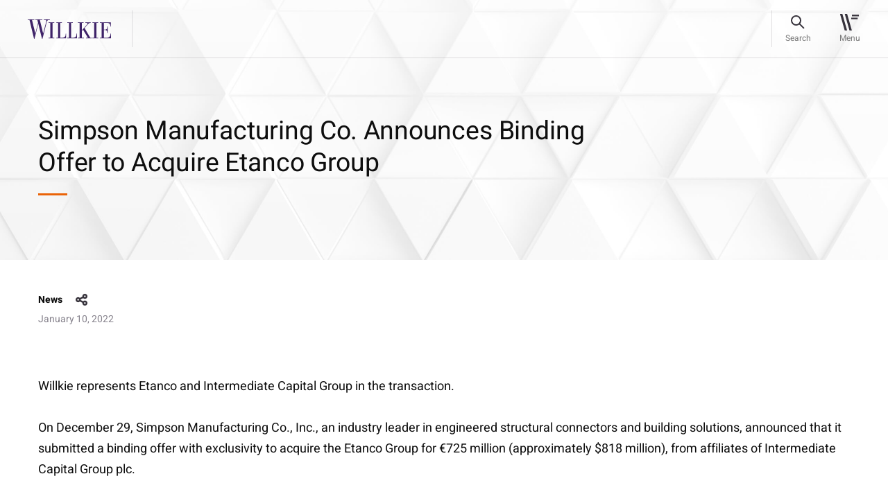

--- FILE ---
content_type: text/html; charset=utf-8
request_url: https://www.willkie.com/news/2022/01/simpson-manufacturing-co-etanco-group
body_size: 9615
content:


<!DOCTYPE html>
<html lang="en" xmlns="http://www.w3.org/1999/xhtml">
<head>
    <meta charset="utf-8">
<meta content="IE=edge" http-equiv="X-UA-Compatible">
<meta name="viewport" content="width=1290">
    <meta name="viewport" content="width=device-width, initial-scale=1.0, maximum-scale=1.0, user-scalable=0">

<meta name="google-site-verification" content="wX8_JYH5LXNprfH3Vwvo8dr7FC6k41y2gkjllIkyE8A" />

<meta name="msvalidate.01" content="56FC9753E7FA18716DDB142CC21F829F" />



    <meta name="msvalidate.01" content="0199016F9FB8F3B662F9CA61C6937707" />
    <meta name="google-site-verification" content="pnAknzVFO_Ya0C9xuIjY3eDKBdHHHcoYCiUQUPQRMqI" />
    <meta name="description" content="Willkie represents Etanco and Intermediate Capital Group in the transaction. On December 29, Simpson Manufacturing Co., Inc., an industry leader in engineered structural connectors and building soluti">
    <meta property="og:title" content="Simpson Manufacturing Co. Announces Binding Offer to Acquire Etanco Group | Willkie Farr &amp; Gallagher LLP">
    <meta property="og:description" content="Willkie represents Etanco and Intermediate Capital Group in the transaction. On December 29, Simpson Manufacturing Co., Inc., an industry leader in engineered structural connectors and building soluti">
    <meta property="og:url" content=https://www.willkie.com/news/2022/01/simpson-manufacturing-co-etanco-group>

    <!-- The above 3 meta tags *must* come first in the head; any other head content must come *after* these tags -->
    <link rel="canonical" href="https://www.willkie.com/news/2022/01/simpson-manufacturing-co-etanco-group" />


    <title>Simpson Manufacturing Co. Announces Binding Offer to Acquire Etanco Group | Willkie Farr &amp; Gallagher LLP</title>
    
    <!-- Bootstrap -->
    
    
    <link href="/styles/style.css" rel="stylesheet">
    <link href="/styles/app.css" rel="stylesheet">

    <script src="/Assets/scripts/jquery.min.js" nonce="X1m87v+++oKNkBMrqZccEVqjcTo="></script>
    <script src="/Assets/scripts/select2.min.js" nonce="X1m87v+++oKNkBMrqZccEVqjcTo="></script>
    <!-- OneTrust Cookies Consent Notice start for willkie-production-sitecor-639380-cd.azurewebsites.net -->
    <!--<script src="https://cdn.cookielaw.org/scripttemplates/otSDKStub.js"  type="text/javascript" charset="UTF-8" data-domain-script="57b896f3-7e29-42e9-a66a-a5a97bf382c6-test" ></script>
    <script type="text/javascript">
    function OptanonWrapper() { }
    </script>-->
    <!--<script src="https://cdn.cookielaw.org/scripttemplates/otSDKStub.js" type="text/javascript" charset="UTF-8" data-domain-script="44aa61f7-0bac-4e95-8140-b63a11dfe24d"></script>
    <script type="text/javascript">
        function OptanonWrapper() { }
    </script> -->
    <!-- OneTrust Cookies Consent Notice end for willkie-production-sitecor-639380-cd.azurewebsites.net -->
    
    <style nonce="X1m87v+++oKNkBMrqZccEVqjcTo=">
        .loader {
            top: 0;
            left: 0;
            position: fixed;
            opacity: 0.8;
            z-index: 10000000;
            background: #ffffff;
            height: 100%;
            width: 100%;
            margin: auto;
        }

        .strip-holder {
            top: 50%;
            -webkit-transform: translateY(-50%);
            -ms-transform: translateY(-50%);
            transform: translateY(-50%);
            left: 50%;
            margin-left: -50px;
            position: relative;
        }
        .loader-hidden {
            display: none;
        }
    </style>
    <script nonce="X1m87v+++oKNkBMrqZccEVqjcTo=">
        var browserfilterlist = [];
        browserappendfilter = function (parameter, value) {
            var isinfilter = false;
            if (browserfilterlist.length > 0) {
                $(browserfilterlist).each(function (index, data) {
                    if (data.parameter == parameter) {
                        data.value = value;
                        isinfilter = true;
                    }
                });
            }
            if (!isinfilter) {
                var addfilter = {};
                addfilter.parameter = parameter;
                addfilter.value = value;
                browserfilterlist.push(addfilter);
            }
            var currentfilter = [];
            $(browserfilterlist).each(function (index, data) {
                if (data.value != '0') {
                    currentfilter.push(data.parameter + '=' + data.value);
                }
            });
            window.history.replaceState("", "", "?");
            window.history.pushState({
                page: 'filtered'
            }, 'Filtered', '?' + currentfilter.join('&'));
        }
    </script>
    <script nonce="X1m87v+++oKNkBMrqZccEVqjcTo=">
        (function () {
            var s = document.createElement('script'); var h = document.querySelector('head') || document.body;
            s.src = 'https://acsbapp.com/apps/app/dist/js/app.js'; s.async = true; s.onload = function () { acsbJS.init({ statementLink: '', footerHtml: 'Willkie Farr & Gallagher LLP', hideMobile: false, hideTrigger: false, disableBgProcess: false, language: 'en', position: 'left', leadColor: '#3e2268', triggerColor: '#3e2268', triggerRadius: '50%', triggerPositionX: 'left', triggerPositionY: 'bottom', triggerIcon: 'people', triggerSize: 'medium', triggerOffsetX: 20, triggerOffsetY: 20, mobile: { triggerSize: 'small', triggerPositionX: 'left', triggerPositionY: 'bottom', triggerOffsetX: 10, triggerOffsetY: 10, triggerRadius: '50%' } }); }; h.appendChild(s);
        })();</script>

    <!-- Google Tag Manager -->
    <script nonce="X1m87v+++oKNkBMrqZccEVqjcTo=">
        (function (w, d, s, l, i) {
            w[l] = w[l] || []; w[l].push({
                'gtm.start':
                    new Date().getTime(), event: 'gtm.js'
            }); var f = d.getElementsByTagName(s)[0],
                j = d.createElement(s), dl = l != 'dataLayer' ? '&l=' + l : ''; j.async = true; j.src =
                    'https://www.googletagmanager.com/gtm.js?id=' + i + dl; f.parentNode.insertBefore(j, f);
        })(window, document, 'script', 'dataLayer', 'GTM-T66S6GV');</script>
    <!-- End Google Tag Manager -->
    <![endif]-->
</head>
<body data-spy="scroll" data-target=".wrapper-subnav" data-offset="200" class="">
    <div class="page-wrapper">
        <div class="loader loader-hidden" id="AjaxLoader">
            <div class="strip-holder">
                <img src="/img/icon-loading-Loading.svg" title="loading" alt="loading">
            </div>
        </div>
        <header class="fixed-top">
            
    <nav class="navbar navbar-expand-lg">
        <div class="container">
            <a href="/" class="navbar-brand" data-logo="/img/logo-sticky.svg" data-sticky-logo="/img/logo-sticky.svg">
                <img class="normal-image svg" src="/-/media/images/logo/logo-sticky.svg?la=en&amp;hash=9154E44C8A77EAF61FF86AB017E54BB8" alt="" width="120" height="28" />
            </a>
            <div id="stickyContent"></div>
            
            <div class="right-nav">
                <div class="search-bar" id="searchBar">
                    <a href="#" class="btn-search"><span>Search</span></a>

                    <form id="searchForm" action="/search?searchkeyword=" method="get">
                        <div class="form-group m-0">
                            <input class="form-control" name="searchkeyword" id="fieldSearch" type="text" value="" />

                            <label for="fieldSearch">
                                Search
                            </label>
                            <input type="reset" id="resetButton" value="" />
                        </div>
                        <input type="submit" id="submitButton" value="" />
                    </form>
                    <div id="autocomplete-data" class="autocomplete-items"></div>
                    <a href="#" class="btn-close"><span>Close</span></a>
                </div>
                <button class="navbar-toggler" type="button" data-toggle="collapse" data-target="#divNavbar" aria-controls="divNavbar" aria-expanded="false" aria-label="Toggle navigation">
                    <div id="iconHamburger"></div>
                    <span class="navbar-toggler-text">Menu</span>
                </button>
            </div>
            <div class="collapse navbar-collapse" id="divNavbar">
                <a href="#" class="close-icon"></a>
                <div class="main-menu" id="mainMenu">

                    <ul class="list-unstyled navbar-nav">
                                    <li class="">
<a href="/professionals" >Professionals</a>                                        
                                    </li>
                                    <li class="">
<a href="/capabilities" >Capabilities</a>                                        
                                    </li>
                                    <li class="">
<a href="/news" >News & Insights</a>                                        
                                    </li>
                                    <li class="">
<a href="/careers" >Careers</a>                                        
                                    </li>
                                    <li class="">
<a href="/corporate-citizenship" >Corporate Citizenship</a>                                        
                                    </li>
                    </ul>
                    <ul class="list-unstyled navbar-nav small-links">
                                    <li class="">
<a href="/about-us" >About Us</a>                                    </li>
                                    <li class="">
<a href="/locations" >Locations</a>                                    </li>
                                    <li class="">
<a href="/alumni" >Alumni</a>                                    </li>



                    </ul>
                </div>
            </div>
            <div class="header-overlay"></div>
        </div>
    </nav>
<script nonce="X1m87v+++oKNkBMrqZccEVqjcTo=">
    document.addEventListener("DOMContentLoaded", function () {
        const submitButton = document.getElementById("submitButton");
        const resetButton = document.getElementById("resetButton");
        const searchForm = document.getElementById("searchForm");
        if (submitButton && searchForm) {
            submitButton.addEventListener("click", function (e) {
                e.preventDefault();
                searchForm.submit(); // This line won't fail now
            });
        }
        if (resetButton) {
            resetButton.addEventListener("click", function (e) {
                e.preventDefault();
                searchClearResult();
            });
        }
    });
</script>
        </header>
        <main role="main" id="fullpage">
            <div class="breadcrumbs text-14">
                                    <a href="/news">News &amp; Insights</a>

            </div>
            

<style nonce="X1m87v+++oKNkBMrqZccEVqjcTo=">
    .share-heading .new-share #shareSocial {
        cursor: pointer;
    }
</style>
    <section class="cmn-bg-banner news-insights-banner wow customfadeInUp">
        <img class="divImg" src="/img/0.gif" alt="image-cmn-bg-banner" height="" width="" style="background-image: url('/img/image-insights-banner.jpg')" />
        <div class="container">
            <div class="row align-items-center">
                <div class="col-lg-10 col-xl-9">
                    <div class="banner-text">
                        <h1 class="h2">
Simpson Manufacturing Co. Announces Binding Offer to Acquire Etanco Group                        </h1>
                    </div>
                </div>
            </div>
        </div>
    </section>
    <section class="news-insights-wrap wow customfadeInUp" data-wow-delay="0.2s" data-wow-duration="1s">
        <div class="container">
            <div class="row">
                <div class="col-12 text-14 news-insights-info">
                    <div class="share-heading">
                                    <h6>News</h6>
                    <div class="new-share">
                        <a id="shareSocial">share</a>
                        <!-- AddToAny BEGIN -->
                        <div class="a2a_kit a2a_kit_size_32 a2a_default_style">
                            <a class="a2a_dd" href="https://www.addtoany.com/share"></a>
                            <a class="a2a_button_linkedin"></a>
                            <a class="a2a_button_email"></a>
                        </div>
                        <script nonce="X1m87v+++oKNkBMrqZccEVqjcTo=">
                            var a2a_config = a2a_config || {};
                            a2a_config.num_services = 2;
                        </script>
                        
                        <script async src="/Assets/scripts/static.addtoany-page.js" nonce="X1m87v+++oKNkBMrqZccEVqjcTo="></script>
                        <!-- AddToAny END -->
                    </div>
                    </div>
                        <p>January 10, 2022</p>
                </div>
                <div class="col-12 text-18">
<p>Willkie represents Etanco and Intermediate Capital Group in the transaction.</p><p>On December 29, Simpson Manufacturing Co., Inc., an industry leader in engineered structural connectors and building solutions, announced that it submitted a binding offer with exclusivity to acquire the Etanco Group for &euro;725 million (approximately $818 million), from affiliates of Intermediate Capital Group plc.</p>
<p>Willlkie is advising Etanco and its principal shareholders, affiliates of Intermediate Capital Group, in the deal. The firm previously advised Intermediate Capital Group in the 2018 acquisition of Etanco.</p>
<p>Etanco is a leading designer, manufacturer and distributor of fixing and fastening solutions for the building construction market throughout Europe, which includes innovative fasteners, connectors, anchors and safety solutions for roofing, cladding, fa&ccedil;ade, waterproofing and solar applications. </p>
<p>Intermediate Capital Group is a global alternative asset manager with approximately $65 billion of assets under management.</p>
<p>The Willkie team is led by partner Eduardo Fernandez and includes special European counsel Philippe Grud&eacute;, partners Paul Lombard and Faustine Viala, and associate Marie Aubard.  </p>                </div>
            </div>
        </div>
    </section>
<style>
    .a2a_dd {
        display: none !important;
    }

    .a2a_overlay#a2a_overlay {
        display: none !important;
    }

    .a2a_full {
        display: none !important;
    }
</style>
<script nonce="X1m87v+++oKNkBMrqZccEVqjcTo=">
    $('#shareSocial').on('click', function (e) {
        $('.a2a_kit').toggleClass('open')
    });
</script>




    <section class="professional-list news-insight-details pb-5">
        <div class="container">
            <div class="row">
                    <div class="col-6 col-md-4 col-lg-3 wow customfadeInUp" data-wow-delay="0.2s" data-wow-duration="1s">
                        <div class="team">
                            <div class="team-img" style="background-image: url('/-/media/images/services_2/industries/industries_gray_tab_304x204_construction_crane/image-professional-bg-large.jpg?h=772&amp;w=2880&amp;hash=06DA6EECB98DDFEA9B162111834E55E9')">
                                    <img src="/img/0.gif" alt="fernandez_e_cropped_low_res_transparent" class="divImg" style="background-image:url('/-/media/attorneys/f/fernandez-eduardo/fernandez_e_cropped_low_res_transparent.png')">
                            </div>
                                <a href="/professionals/f/fernandez-eduardo-j" class="h5 stretched-link">
                                    
                                    Eduardo J.
                                    
                                    Fernandez
                                    
                                </a>
                                                                <span class="text-14 d-block">Partner</span>

                            
                                    <span class="text-14 d-block">
                                        Private Equity
                                    </span>
                            <div class="contact-info text-14">
                                            <a href="/locations/paris">
                                                <span><img class="svg img-fluid" src="/img/icon-location-16px.svg" alt="Paris" width="16" height="16"></span>
                                                Paris
                                            </a>
                                                                    <a href="mailto:efernandez@willkie.com"><span><img class="svg img-fluid" src="/img/icon-email-16px.svg" alt="" width="16" height="16"></span>efernandez@willkie.com</a>
                                    <a href="tel:+33 1 53 43 45 30"><span><img class="svg img-fluid" src="/img/icon-phone-16px.svg" alt="212 728 8632" width="16" height="16"></span>+33 1 53 43 45 30</a>
                            </div>
                        </div>
                    </div>
                    <div class="col-6 col-md-4 col-lg-3 wow customfadeInUp" data-wow-delay="0.2s" data-wow-duration="1s">
                        <div class="team">
                            <div class="team-img" style="background-image: url('/-/media/images/services_2/industries/industries_gray_tab_304x204_construction_crane/image-professional-bg-large.jpg?h=772&amp;w=2880&amp;hash=06DA6EECB98DDFEA9B162111834E55E9')">
                                    <img src="/img/0.gif" alt="Phillipe Grude" class="divImg" style="background-image:url('/-/media/attorneys/g/grude-philippe/grude_p_cropped_low_res_transparent.png')">
                            </div>
                                <a href="/professionals/g/grude-philippe" class="h5 stretched-link">
                                    
                                    Philippe
                                    
                                    Grudé
                                    
                                </a>
                                                                <span class="text-14 d-block">Special European Counsel</span>

                            
                                    <span class="text-14 d-block">
                                        Tax
                                    </span>
                            <div class="contact-info text-14">
                                            <a href="/locations/paris">
                                                <span><img class="svg img-fluid" src="/img/icon-location-16px.svg" alt="Paris" width="16" height="16"></span>
                                                Paris
                                            </a>
                                                                    <a href="mailto:pgrude@willkie.com"><span><img class="svg img-fluid" src="/img/icon-email-16px.svg" alt="" width="16" height="16"></span>pgrude@willkie.com</a>
                                    <a href="tel:+33 1 53 43 45 94"><span><img class="svg img-fluid" src="/img/icon-phone-16px.svg" alt="212 728 8632" width="16" height="16"></span>+33 1 53 43 45 94</a>
                            </div>
                        </div>
                    </div>
                    <div class="col-6 col-md-4 col-lg-3 wow customfadeInUp" data-wow-delay="0.2s" data-wow-duration="1s">
                        <div class="team">
                            <div class="team-img" style="background-image: url('/-/media/images/services_2/industries/industries_gray_tab_304x204_construction_crane/image-professional-bg-large.jpg?h=772&amp;w=2880&amp;hash=06DA6EECB98DDFEA9B162111834E55E9')">
                                    <img src="/img/0.gif" alt="lombard_p_cropped_low_res_transparent" class="divImg" style="background-image:url('/-/media/attorneys/l/lombardpaul/lombard_p_cropped_low_res_transparent_a.png')">
                            </div>
                                <a href="/professionals/l/lombard-paul" class="h5 stretched-link">
                                    
                                    Paul
                                    
                                    Lombard
                                    
                                </a>
                                                                <span class="text-14 d-block">Partner</span>

                            
                                    <span class="text-14 d-block">
                                        Finance
                                    </span>
                            <div class="contact-info text-14">
                                            <a href="/locations/paris">
                                                <span><img class="svg img-fluid" src="/img/icon-location-16px.svg" alt="Paris" width="16" height="16"></span>
                                                Paris
                                            </a>
                                                                    <a href="mailto:plombard@willkie.com"><span><img class="svg img-fluid" src="/img/icon-email-16px.svg" alt="" width="16" height="16"></span>plombard@willkie.com</a>
                                    <a href="tel:+33 1 53 43 46 71"><span><img class="svg img-fluid" src="/img/icon-phone-16px.svg" alt="212 728 8632" width="16" height="16"></span>+33 1 53 43 46 71</a>
                            </div>
                        </div>
                    </div>
                    <div class="col-6 col-md-4 col-lg-3 wow customfadeInUp" data-wow-delay="0.2s" data-wow-duration="1s">
                        <div class="team">
                            <div class="team-img" style="background-image: url('/-/media/images/services_2/industries/industries_gray_tab_304x204_construction_crane/image-professional-bg-large.jpg?h=772&amp;w=2880&amp;hash=06DA6EECB98DDFEA9B162111834E55E9')">
                                    <img src="/img/0.gif" alt="Faustine Viala" class="divImg" style="background-image:url('/-/media/attorneys/v/vialafaustine/viala_f_master_cropped_low_res_transparent.png')">
                            </div>
                                <a href="/professionals/v/viala-faustine" class="h5 stretched-link">
                                    
                                    Faustine
                                    
                                    Viala
                                    
                                </a>
                                                                <span class="text-14 d-block">Partner</span>

                            
                                    <span class="text-14 d-block">
                                        Antitrust & Competition
                                    </span>
                            <div class="contact-info text-14">
                                            <a href="/locations/paris">
                                                <span><img class="svg img-fluid" src="/img/icon-location-16px.svg" alt="Paris" width="16" height="16"></span>
                                                Paris
                                            </a>
                                            <a href="/locations/brussels">
                                                <span><img class="svg img-fluid" src="/img/icon-location-16px.svg" alt="Brussels" width="16" height="16"></span>
                                                Brussels
                                            </a>
                                                                    <a href="mailto:fviala@willkie.com"><span><img class="svg img-fluid" src="/img/icon-email-16px.svg" alt="" width="16" height="16"></span>fviala@willkie.com</a>
                                    <a href="tel:+33 1 53 43 45 97"><span><img class="svg img-fluid" src="/img/icon-phone-16px.svg" alt="212 728 8632" width="16" height="16"></span>+33 1 53 43 45 97</a>
                            </div>
                        </div>
                    </div>
                    <div class="col-6 col-md-4 col-lg-3 wow customfadeInUp" data-wow-delay="0.2s" data-wow-duration="1s">
                        <div class="team">
                            <div class="team-img" style="background-image: url('/-/media/images/services_2/industries/industries_gray_tab_304x204_construction_crane/image-professional-bg-large.jpg?h=772&amp;w=2880&amp;hash=06DA6EECB98DDFEA9B162111834E55E9')">
                                    <img src="/img/0.gif" alt="Marie Aubard" class="divImg" style="background-image:url('/-/media/attorneys/a/aubardmarie/aubard_m_cropped_low_res_transparent.png')">
                            </div>
                                <a href="/professionals/a/aubard-marie" class="h5 stretched-link">
                                    
                                    Marie
                                    
                                    Aubard
                                    
                                </a>
                                                                <span class="text-14 d-block">Partner</span>

                            
                                    <span class="text-14 d-block">
                                        Corporate & Financial Services
                                    </span>
                            <div class="contact-info text-14">
                                            <a href="/locations/paris">
                                                <span><img class="svg img-fluid" src="/img/icon-location-16px.svg" alt="Paris" width="16" height="16"></span>
                                                Paris
                                            </a>
                                                                    <a href="mailto:maubard@willkie.com"><span><img class="svg img-fluid" src="/img/icon-email-16px.svg" alt="" width="16" height="16"></span>maubard@willkie.com</a>
                                    <a href="tel:+33 1 53 43 45 54"><span><img class="svg img-fluid" src="/img/icon-phone-16px.svg" alt="212 728 8632" width="16" height="16"></span>+33 1 53 43 45 54</a>
                            </div>
                        </div>
                    </div>
            </div>
        </div>
    </section>


    <section class="cmn-practice-areas text-18 wow customfadeInUp">
        <div class="container">
            <div class="row">
                <div class="col-12">
                        <h3>Related Practice Areas</h3>
                        <div class="cmn-practice-inner-areas">
                                    <a href="/capabilities/practices/corporate-financial-services">
                                        Corporate & Financial Services
                                    </a>
                                    <a href="/capabilities/practices/corporate-financial-services/mergers-acquisitions">
                                        Mergers & Acquisitions
                                    </a>
                                    <a href="/capabilities/practices/corporate-financial-services/private-equity">
                                        Private Equity
                                    </a>
                                    <a href="/capabilities/industries/construction">
                                        Construction
                                    </a>
                        </div>
                </div>
            </div>
        </div>
    </section>



<script  nonce="X1m87v+++oKNkBMrqZccEVqjcTo=">
    $(document).ready(function () {
        $("#myList_articles .col-lg-4").slice(0, 3).show();
    });
    $(".viewmore").click(function (event) {
        event.preventDefault();
        $("#myList_articles .col-lg-4").slice(0, $("#myList_articles .col-lg-4").length).show();
        $(this).hide();
        $(".viewless").show();
    });
    $(".viewless").click(function (event) {
        event.preventDefault();
        $("#myList_articles .col-lg-4").hide();
        $("#myList_articles .col-lg-4").slice(0, 3).show();
        $(this).hide();
        $(".viewmore").show();
    });

</script>

    <section class="cmn-box pt-0 related-locations wow customfadeInUp">
        <div class="container">
            <div class="row" id="myList_offices">
                <div class="col-12 m-0">
                    <h3 class="">Related Locations</h3>
                </div>
                    <div class="col-lg-4" style="display: none">
                        <div class="cmn-box-inner" id="hoverArrow-location1">
                            <h6>Paris</h6>
                            <h5>
                                    <a class="stretched-link" href="/locations/paris">
                                        21 boulevard Malesherbes <br />
                                        75008 Paris  
                                    </a>

                            </h5>
                        </div>
                    </div>
                            </div>
        </div>
    </section>

<script nonce="X1m87v+++oKNkBMrqZccEVqjcTo=">
    $(document).ready(function () {
        $("#myList_offices .col-lg-4").slice(0, 3).show();
    });
    $(".viewmoreOffices").click(function (event) {
        event.preventDefault();
        $("#myList_offices .col-lg-4").slice(0, $("#myList_offices .col-lg-4").length).show();
        $(this).hide();
        $(".viewlessOffices").show();
    });
    $(".viewlessOffices").click(function () {
        event.preventDefault();
        $("#myList_offices .col-lg-4").hide();
        $("#myList_offices .col-lg-4").slice(0, 3).show();
        $(this).hide();
        $(".viewmoreOffices").show();
    });

</script>

        </main>
        <footer>
            

<div class="container">
    <div class="row">
        <div class="col-12">
            <div class="loc-title" title="footer-title">
                <h2 class="link-18">Locations</h2>
            </div>
        </div>
    </div>
</div>
<div class="container address-list">
    
        <div class="row">
            <div class="address-cols col-12">
                    <div class="address-blocks text-14">
                        <span>
                            <a href="/locations/brussels">
                                Brussels
                            </a>
                        </span>
<a href="https://maps.app.goo.gl/ehJ1gjkE5LtTmz2c7" target="_blank" rel="noopener" >Rue Belliard 35/9 <br />
1040 Brussels </a>                        <br />
                        <a href="tel:+32 2 290 18 20">T +32 2 290 18 20</a>
                    </div>
                    <div class="address-blocks text-14">
                        <span>
                            <a href="/locations/chicago">
                                Chicago
                            </a>
                        </span>
<a href="https://maps.app.goo.gl/zcQMhEVvrGz6KKAA8" target="_blank" rel="noopener" > 300 North LaSalle Dr. <br />
Chicago, IL 60654-3406</a>                        <br />
                        <a href="tel:+1 312 728 9000 ">T +1 312 728 9000 </a>
                    </div>
                    <div class="address-blocks text-14">
                        <span>
                            <a href="/locations/dallas">
                                Dallas
                            </a>
                        </span>
<a href="https://maps.app.goo.gl/bmunrnY5WphJybd46" target="_blank" rel="noopener" >2699 Howell Street <br />
Dallas, TX 75204</a>                        <br />
                        <a href="tel:+1 214 233 4500">T +1 214 233 4500</a>
                    </div>
                    <div class="address-blocks text-14">
                        <span>
                            <a href="/locations/frankfurt">
                                Frankfurt
                            </a>
                        </span>
<a href="https://maps.app.goo.gl/SuGjAKUmNF8N3rQJ6" target="_blank" rel="noopener" >An der Welle 4 <br />
D-60322 Frankfurt am Main </a>                        <br />
                        <a href="tel:+49 69 79302 0">T +49 69 79302 0</a>
                    </div>
                    <div class="address-blocks text-14">
                        <span>
                            <a href="/locations/hamburg">
                                Hamburg
                            </a>
                        </span>
<a href="https://maps.app.goo.gl/U4eNtajssks8FJrw7" target="_blank" rel="noopener" >Poststraße 6 <br />
20354 Hamburg </a>                        <br />
                        <a href="tel:+49 40 30334 5200">T +49 40 30334 5200</a>
                    </div>
                    <div class="address-blocks text-14">
                        <span>
                            <a href="/locations/houston">
                                Houston
                            </a>
                        </span>
<a href="https://maps.app.goo.gl/KjWB9sxo8Z8aeZgd7" target="_blank" rel="noopener" >600 Travis Street <br />
Houston, TX 77002</a>                        <br />
                        <a href="tel:+1 713 510 1700">T +1 713 510 1700</a>
                    </div>
                    <div class="address-blocks text-14">
                        <span>
                            <a href="/locations/london">
                                London
                            </a>
                        </span>
<a href="https://maps.app.goo.gl/sJaCmLFN5DFNu7Uw8" target="_blank" rel="noopener" >Citypoint, 1 Ropemaker Street <br />
London EC2Y 9AW</a>                        <br />
                        <a href="tel:+44 20 3580 4700">T +44 20 3580 4700</a>
                    </div>
                    <div class="address-blocks text-14">
                        <span>
                            <a href="/locations/los-angeles">
                                Los Angeles
                            </a>
                        </span>
<a href="https://maps.app.goo.gl/FzcBWedZsMSjC77o9" target="_blank" rel="noopener" >2029 Century Park East <br />
Los Angeles, CA 90067-2905</a>                        <br />
                        <a href="tel:+1 310 855 3000 ">T +1 310 855 3000 </a>
                    </div>
                    <div class="address-blocks text-14">
                        <span>
                            <a href="/locations/milan">
                                Milan
                            </a>
                        </span>
<a href="http://goo.gl/maps/dJDZS" target="_blank" rel="noopener" >Via Michele Barozzi, 2 <br />
20122 Milan </a>                        <br />
                        <a href="tel:+39 02 76363 1">T +39 02 76363 1</a>
                    </div>
                    <div class="address-blocks text-14">
                        <span>
                            <a href="/locations/munich">
                                Munich
                            </a>
                        </span>
<a href="https://maps.app.goo.gl/WB8zmsswH5XJvci38" target="_blank" rel="noopener" >Brienner Straße 22 <br />
D-80333 Munich </a>                        <br />
                        <a href="tel:+49 89 203047500">T +49 89 203047500</a>
                    </div>
                    <div class="address-blocks text-14">
                        <span>
                            <a href="/locations/new-york">
                                New York
                            </a>
                        </span>
<a href="https://maps.app.goo.gl/3y6132mGE661u2ms8" target="_blank" rel="noopener" >787 Seventh Avenue <br />
New York, NY 10019-6099</a>                        <br />
                        <a href="tel:+1 212 728 8000">T +1 212 728 8000</a>
                    </div>
                    <div class="address-blocks text-14">
                        <span>
                            <a href="/locations/palo-alto">
                                Palo Alto
                            </a>
                        </span>
<a href="https://maps.app.goo.gl/E2YFEFD8WF51MSKo7" target="_blank" rel="noopener" >1801 Page Mill Road <br />
Palo Alto, CA 94304</a>                        <br />
                        <a href="tel:+1 650 887 9300">T +1 650 887 9300</a>
                    </div>
                    <div class="address-blocks text-14">
                        <span>
                            <a href="/locations/paris">
                                Paris
                            </a>
                        </span>
<a href="https://maps.app.goo.gl/uSYZHQGFrsDdsLgj7" target="_blank" rel="noopener" >21 boulevard Malesherbes <br />
75008 Paris </a>                        <br />
                        <a href="tel:+33 1 53 43 45 00">T +33 1 53 43 45 00</a>
                    </div>
                    <div class="address-blocks text-14">
                        <span>
                            <a href="/locations/rome">
                                Rome
                            </a>
                        </span>
<a href="http://goo.gl/maps/mWAbh" target="_blank" rel="noopener" >Via di Ripetta, 142 <br />
00186 Rome </a>                        <br />
                        <a href="tel:+39 06 68636 1">T +39 06 68636 1</a>
                    </div>
                    <div class="address-blocks text-14">
                        <span>
                            <a href="/locations/san-francisco">
                                San Francisco
                            </a>
                        </span>
<a href="https://maps.app.goo.gl/omSvPs64DnRN4NGk9" target="_blank" rel="noopener" >333 Bush St <br />
San Francisco, CA 94104</a>                        <br />
                        <a href="tel:+1 415 858 7400">T +1 415 858 7400</a>
                    </div>
                    <div class="address-blocks text-14">
                        <span>
                            <a href="/locations/washington">
                                Washington
                            </a>
                        </span>
<a href="http://goo.gl/maps/iXLGT" target="_blank" rel="noopener" >1875 K Street, N.W. <br />
Washington, DC 20006-1238</a>                        <br />
                        <a href="tel:+1 202 303 1000">T +1 202 303 1000</a>
                    </div>
            </div>
        </div>


</div>
<div class="full-width-border">
    

        <div class="container">
            <div class="row">
                <div class="col-lg-8 col-xl-8">
                    <div class="ft-data">
                            <div class="ft-menu">
                                <ul>
                                            <li>
<a href="/attorney-advertising" title="Attorney Advertising" >Attorney Advertising</a>                                            </li>
                                            <li>
<a href="/contact-us" title="Contact Us" >Contact Us</a>                                            </li>
                                            <li>
<a href="/legal-notices" title="Legal Notices" >Legal Notices</a>                                            </li>
                                            <li>
<a href="/privacy-policy" title="Privacy Policy" >Privacy Policy</a>                                            </li>
                                </ul>
                            </div>
                    </div>
                </div>
                <div class="col-lg-2 ml-auto">
                    <div class="social-share">
                        <ul>
                                    <li>
                                        <a target="_blank" rel="noopener" href="https://www.linkedin.com/company/willkie-farr-&amp;-gallagher-llp?trk=biz-companies-cym" title="LinkedIn">
                                            <img src="/-/media/images/socialmedia/footer-icons/icon-footer-linkedin.svg?iar=0&amp;hash=B57B47FA3FF333B021AAD1B2E129D5E0" alt="" />
                                        </a>
                                    </li>
                                    <li>
                                        <a target="_blank" rel="noopener" href="https://www.instagram.com/willkiefarr/?hl=en" title="Instagram">
                                            <img src="/-/media/images/socialmedia/footer-icons/icon-footer-ig.svg?iar=0&amp;hash=5D3C83265CCF75BBC8139588C6FB14B6" alt="" />
                                        </a>
                                    </li>
                        </ul>
                    </div>
                </div>
            </div>
        </div>


</div>
<div class="container">
    <div class="row">
        <div class="col-12">
            <div class="copyright">
                <span>&#169; 2026 Willkie Farr &amp; Gallagher LLP</span>
            </div>
        </div>
    </div>
</div>
        </footer>
    </div>
    <!-- Google Tag Manager (noscript) -->
    <noscript>
        <iframe src="https://www.googletagmanager.com/ns.html?id=GTM-T66S6GV"
                height="0" width="0" style="display:none;visibility:hidden"></iframe>
    </noscript>
    <!-- End Google Tag Manager (noscript) -->
    <script src="/Assets/scripts/app.js" nonce="X1m87v+++oKNkBMrqZccEVqjcTo="></script>
        <script src="" nonce="X1m87v+++oKNkBMrqZccEVqjcTo="></script>
    <script src="/Assets/scripts/search-box.js" nonce="X1m87v+++oKNkBMrqZccEVqjcTo="></script>
        </body>
</html>
